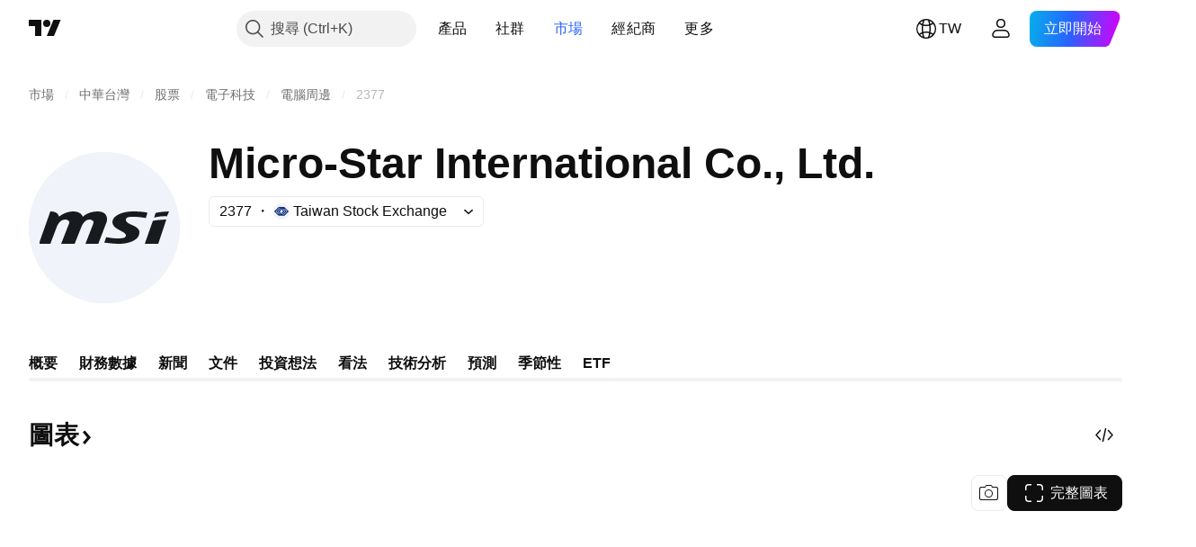

--- FILE ---
content_type: image/svg+xml
request_url: https://s3-symbol-logo.tradingview.com/micro-star-international-co--big.svg
body_size: 556
content:
<!-- by TradingView --><svg width="56" height="56" fill="none" xmlns="http://www.w3.org/2000/svg"><path fill="#F0F3FA" d="M0 0h56v56H0z"/><path fill-rule="evenodd" clip-rule="evenodd" d="M8 22 4.092 32.997s-.08.31-.091.594c-.006.17.013.33.091.409H8l2.28-6.025S11.19 25 13.5 25c.869 0 1.49.499 1.5.96.014.571-.37 1.286-.37 1.286L12.002 34h5l2.409-6.025S20.349 25 22.501 25c.766 0 1.5.48 1.505.96.006.48-.37 1.286-.37 1.286L21 34h4.766l3.108-8.156s.127-.431.126-1.003C28.999 23.715 28.441 22 25.5 22c-3.564 0-5.499 2-5.499 2s-.434-2-3.501-2c-3.067 0-5.309 1.964-5.309 1.964S11.025 21.958 8 22Z" fill="url(#a)"/><path fill-rule="evenodd" clip-rule="evenodd" d="M44.001 22.497S42.675 22 38.488 22c-4.145 0-7.487 1.78-7.487 3.89 0 2.855 5 3.434 5 4.924 0 .974-.964 1.178-3.069 1.186-1.113.004-2.52-.138-4.226-.438L28 33.545S31.11 34 33.68 34C36.29 34 41 33.007 41 29.738c0-2.731-5-2.648-5-4.635 0-1.12 1.355-1.092 3-1.103 2.06-.014 4.378.46 4.378.46l.622-1.963Z" fill="url(#b)"/><path fill-rule="evenodd" clip-rule="evenodd" d="m47.001 22.575-.548 1.726s2.055-.657 4.767-.493L52.001 22s-3.562.123-5 .575Z" fill="url(#c)"/><path fill-rule="evenodd" clip-rule="evenodd" d="m46.001 25.49-3 8.51h5l3-9s-3.26.082-5 .49Z" fill="url(#d)"/><defs><linearGradient id="a" x1="16.5" y1="21.999" x2="16.5" y2="34" gradientUnits="userSpaceOnUse"><stop stop-color="#181B1E"/><stop offset="1" stop-color="#181B1E"/></linearGradient><linearGradient id="b" x1="36.001" y1="22" x2="36.001" y2="34" gradientUnits="userSpaceOnUse"><stop stop-color="#181B1E"/><stop offset="1" stop-color="#181B1E"/></linearGradient><linearGradient id="c" x1="49.227" y1="22" x2="49.227" y2="24.301" gradientUnits="userSpaceOnUse"><stop stop-color="#181B1E"/><stop offset="1" stop-color="#181B1E"/></linearGradient><linearGradient id="d" x1="47.001" y1="25" x2="47.001" y2="34" gradientUnits="userSpaceOnUse"><stop stop-color="#181B1E"/><stop offset="1" stop-color="#181B1E"/></linearGradient></defs></svg>

--- FILE ---
content_type: image/svg+xml
request_url: https://s3-symbol-logo.tradingview.com/micro-star-international-co.svg
body_size: 517
content:
<!-- by TradingView --><svg width="18" height="18" fill="none" xmlns="http://www.w3.org/2000/svg"><path fill="#F0F3FA" d="M0 0h18v18H0z"/><path fill-rule="evenodd" clip-rule="evenodd" d="m3.12 7-1.094 3.665s-.023.103-.026.198c-.001.057.004.11.026.137H3.12l.638-2.015S4 8 4.58 8c.243 0 .417.157.42.31.004.192-.103.43-.103.43L4.16 11h1.48l.675-2.015S6.61 8 7.079 8c.214 0 .42.15.421.31.002.161-.104.43-.104.43L6.66 11h1.435l.87-2.728S9 8.128 9 7.937C9 7.56 8.73 7 7.906 7c-.998 0-1.426.655-1.426.655S6.142 7 5.283 7c-.858 0-1.27.643-1.27.643S3.967 6.986 3.12 7Z" fill="url(#a)"/><path fill-rule="evenodd" clip-rule="evenodd" d="M13 7.166S12.668 7 11.622 7c-1.037 0-1.872.593-1.872 1.297C9.75 9.248 11 9.44 11 9.938c0 .325-.241.393-.767.395a4.681 4.681 0 0 1-1.057-.146L9 10.848s.777.152 1.42.152c.653 0 1.83-.331 1.83-1.42 0-.911-1.25-.883-1.25-1.546 0-.373.339-.364.75-.367.515-.005 1.095.153 1.095.153L13 7.166Z" fill="url(#b)"/><path fill-rule="evenodd" clip-rule="evenodd" d="M14.28 7.193 14 8s.707-.22 1.64-.165L16 7s-1.225.041-1.72.193Z" fill="url(#c)"/><path fill-rule="evenodd" clip-rule="evenodd" d="M13.91 8.324 13 11h1.667l.91-2.851s-1.086.029-1.666.175Z" fill="url(#d)"/><defs><linearGradient id="a" x1="5.5" y1="7" x2="5.5" y2="11" gradientUnits="userSpaceOnUse"><stop stop-color="#181B1E"/><stop offset="1" stop-color="#181B1E"/></linearGradient><linearGradient id="b" x1="11" y1="7" x2="11" y2="11" gradientUnits="userSpaceOnUse"><stop stop-color="#181B1E"/><stop offset="1" stop-color="#181B1E"/></linearGradient><linearGradient id="c" x1="15" y1="7" x2="15" y2="8" gradientUnits="userSpaceOnUse"><stop stop-color="#181B1E"/><stop offset="1" stop-color="#181B1E"/></linearGradient><linearGradient id="d" x1="14.289" y1="8.149" x2="14.289" y2="11" gradientUnits="userSpaceOnUse"><stop stop-color="#181B1E"/><stop offset="1" stop-color="#181B1E"/></linearGradient></defs></svg>